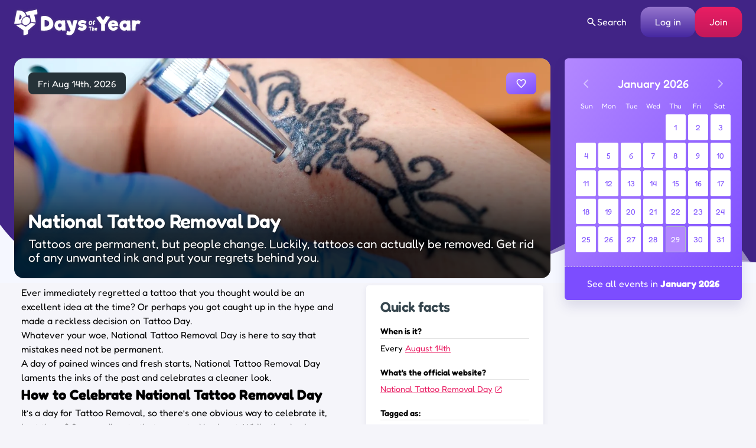

--- FILE ---
content_type: text/css
request_url: https://www.daysoftheyear.com/wp-content/themes/doty-v3/styles/build/components/explore.css?ver=1767958826
body_size: -390
content:
.explore{padding-top:3rem!important;height:100%;max-height:500px;max-width:500px}.explore nav.calendar,.explore.modal--open,.explore__calendar,.explore__container,.explore__content{display:-ms-grid;display:grid}.explore__content{padding:1em}.explore .modal__close{top:0;right:0}

--- FILE ---
content_type: text/css
request_url: https://www.daysoftheyear.com/wp-content/themes/doty-v3/styles/build/components/timeline.css?ver=1767958826
body_size: 696
content:
.icon-calendar-alt:before{-webkit-mask-image:url('data:image/svg+xml,<svg xmlns="http://www.w3.org/2000/svg" viewBox="0 0 24 24"><path d="M12 14q-.425 0-.712-.288Q11 13.425 11 13t.288-.713Q11.575 12 12 12t.713.287Q13 12.575 13 13t-.287.712Q12.425 14 12 14Zm-4 0q-.425 0-.713-.288Q7 13.425 7 13t.287-.713Q7.575 12 8 12t.713.287Q9 12.575 9 13t-.287.712Q8.425 14 8 14Zm8 0q-.425 0-.712-.288Q15 13.425 15 13t.288-.713Q15.575 12 16 12t.712.287Q17 12.575 17 13t-.288.712Q16.425 14 16 14Zm-4 4q-.425 0-.712-.288Q11 17.425 11 17t.288-.712Q11.575 16 12 16t.713.288Q13 16.575 13 17t-.287.712Q12.425 18 12 18Zm-4 0q-.425 0-.713-.288Q7 17.425 7 17t.287-.712Q7.575 16 8 16t.713.288Q9 16.575 9 17t-.287.712Q8.425 18 8 18Zm8 0q-.425 0-.712-.288Q15 17.425 15 17t.288-.712Q15.575 16 16 16t.712.288Q17 16.575 17 17t-.288.712Q16.425 18 16 18ZM5 22q-.825 0-1.413-.587Q3 20.825 3 20V6q0-.825.587-1.412Q4.175 4 5 4h1V3q0-.425.287-.713Q6.575 2 7 2t.713.287Q8 2.575 8 3v1h8V3q0-.425.288-.713Q16.575 2 17 2t.712.287Q18 2.575 18 3v1h1q.825 0 1.413.588Q21 5.175 21 6v14q0 .825-.587 1.413Q19.825 22 19 22Zm0-2h14V10H5v10Z"/></svg>');mask-image:url('data:image/svg+xml,<svg xmlns="http://www.w3.org/2000/svg" viewBox="0 0 24 24"><path d="M12 14q-.425 0-.712-.288Q11 13.425 11 13t.288-.713Q11.575 12 12 12t.713.287Q13 12.575 13 13t-.287.712Q12.425 14 12 14Zm-4 0q-.425 0-.713-.288Q7 13.425 7 13t.287-.713Q7.575 12 8 12t.713.287Q9 12.575 9 13t-.287.712Q8.425 14 8 14Zm8 0q-.425 0-.712-.288Q15 13.425 15 13t.288-.713Q15.575 12 16 12t.712.287Q17 12.575 17 13t-.288.712Q16.425 14 16 14Zm-4 4q-.425 0-.712-.288Q11 17.425 11 17t.288-.712Q11.575 16 12 16t.713.288Q13 16.575 13 17t-.287.712Q12.425 18 12 18Zm-4 0q-.425 0-.713-.288Q7 17.425 7 17t.287-.712Q7.575 16 8 16t.713.288Q9 16.575 9 17t-.287.712Q8.425 18 8 18Zm8 0q-.425 0-.712-.288Q15 17.425 15 17t.288-.712Q15.575 16 16 16t.712.288Q17 16.575 17 17t-.288.712Q16.425 18 16 18ZM5 22q-.825 0-1.413-.587Q3 20.825 3 20V6q0-.825.587-1.412Q4.175 4 5 4h1V3q0-.425.287-.713Q6.575 2 7 2t.713.287Q8 2.575 8 3v1h8V3q0-.425.288-.713Q16.575 2 17 2t.712.287Q18 2.575 18 3v1h1q.825 0 1.413.588Q21 5.175 21 6v14q0 .825-.587 1.413Q19.825 22 19 22Zm0-2h14V10H5v10Z"/></svg>')}.timeline{display:-ms-grid;display:grid;line-height:1.8;margin:2em 0!important;position:relative}.timeline .heading{margin:0 0 calc(1.5em / 2);text-align:center}.timeline .subheading{color:#37474F;font-size:1.2em;font-weight:600;line-height:1.6;margin-bottom:0.2em}.timeline .timeline__container{display:-ms-grid;display:grid;font-size:0.9em;position:relative}.timeline .timeline__container:after{background:#e9e9e9;content:'';height:100%;-ms-grid-column-align:center;justify-self:center;position:absolute;top:0;width:1px;z-index:-1}.timeline .timeline__item{display:-ms-grid;display:grid;position:relative}.timeline .timeline__item p{line-height:1.35}.timeline .card{display:-ms-grid;display:grid;-webkit-box-shadow:none!important;box-shadow:none!important;-webkit-filter:drop-shadow(0 3px 10px rgba(60,55,125,0.1));filter:drop-shadow(0 3px 10px rgba(60,55,125,0.1));padding:clamp(1em,2vw,1.5em) clamp(0.75em,2vw,1.5em);position:relative;z-index:1}.timeline .card>*{word-wrap:anywhere}.timeline .date{border-bottom:1px solid #E0E0E0;color:#607D8B;font-size:1.2em;font-weight:600;line-height:1.6;margin-bottom:0.5em;margin-top:0!important;padding-bottom:0.5em}.timeline cite{display:inline-block;font-size:80%;font-style:normal;margin-left:0.2em;-webkit-transform:translateY(-0.5em);transform:translateY(-0.5em)}@media screen and (max-width:1110px){.timeline .timeline__container{gap:1.5em}.timeline .timeline__item{margin-top:0!important}.timeline .date{text-align:center}}@media screen and (min-width:1110px){.timeline .timeline__container:before,.timeline:after{background:#E0E0E0;border-radius:50%;content:'';left:50%;padding:0.25em;position:absolute;-webkit-transform:translateX(-50%);transform:translateX(-50%)}.timeline:after{bottom:0}.timeline .timeline__container{padding:2em 0}.timeline.timeline--js .timeline__container{gap:1.5em}.timeline .timeline__item+.timeline__item{margin-top:-3.5em}.timeline .card{width:50%}.timeline .card:after{-ms-flex-item-align:center;-ms-grid-row-align:center;align-self:center;background:#FFFFFF;border-radius:0.2em;content:'';margin:-0.4em;padding:0.5em;position:absolute}.timeline .timeline__item{margin:0}.timeline .timeline__item:before{-ms-flex-item-align:center;-ms-grid-row-align:center;align-self:center;background:#607D8B;border-radius:50%;content:'';-ms-grid-column-align:center;justify-self:center;outline:0.4em solid #f5f5fa;padding:0.4em;position:absolute}.timeline .timeline__item:nth-child(odd){padding-right:4em}.timeline .timeline__item:nth-child(odd) .card:after{-webkit-transform:rotate(-135deg);transform:rotate(-135deg);right:0}.timeline .timeline__item:nth-child(2n){padding-left:4em}.timeline .timeline__item:nth-child(2n) .card{justify-self:flex-end}.timeline .timeline__item:nth-child(2n) .card:after{left:0;-webkit-transform:rotate(45deg);transform:rotate(45deg)}}

--- FILE ---
content_type: text/css
request_url: https://www.daysoftheyear.com/wp-content/themes/doty-v3/styles/build/plugins/easepick.css?ver=1767958826
body_size: 2139
content:
:host{--color-bg-default:#fff;--color-bg-secondary:#f9f9f9;--color-fg-default:#333;--color-fg-primary:#6b82ff;--color-fg-secondary:#748194;--color-fg-selected:#fff;--color-fg-muted:#9e9e9e;--color-fg-accent:#e63757;--color-btn-primary-bg:#fff;--color-btn-primary-fg:#6b82ff;--color-btn-primary-border:#6b82ff;--color-btn-primary-hover-bg:#6b82ff;--color-btn-primary-hover-fg:#fff;--color-btn-primary-hover-border:#6b82ff;--color-btn-primary-disabled-bg:#a2b0ff;--color-btn-primary-disabled-fg:#fff;--color-btn-primary-disabled-border:#a2b0ff;--color-btn-secondary-bg:#fff;--color-btn-secondary-fg:#748194;--color-btn-secondary-border:#748194;--color-btn-secondary-hover-bg:#748194;--color-btn-secondary-hover-fg:#fff;--color-btn-secondary-hover-border:#748194;--color-btn-secondary-disabled-bg:#b5bbc4;--color-btn-secondary-disabled-fg:#fff;--color-btn-secondary-disabled-border:#b5bbc4;--color-border-default:#ddd;--color-border-locked:#f9f9f9;--day-width:42px;--day-height:37px;--border-radius:2px;--primary-color:#6b82ff;--secondary-color:#748194;--white-color:#fff;--black-color:#333;--lightgray-color:#f9f9f9;--gray-color:#9e9e9e;--red-color:#e63757}*{-webkit-box-sizing:border-box;box-sizing:border-box}.container{border-radius:4px;color:var(--color-fg-default);cursor:default;display:inline-block;font-family:-apple-system,BlinkMacSystemFont,Segoe UI,Roboto,Helvetica Neue,Arial,sans-serif;font-size:0.8em;height:0;overflow:hidden;pointer-events:all;position:absolute;-webkit-transform:scale(0);transform:scale(0);-webkit-transform-origin:top left;transform-origin:top left;-webkit-transition:-webkit-transform 0.3s ease-out;transition:-webkit-transform 0.3s ease-out;transition:transform 0.3s ease-out;transition:transform 0.3s ease-out,-webkit-transform 0.3s ease-out}.container.calc{height:auto;-webkit-transform:none;transform:none;-webkit-transition:none;transition:none;visibility:hidden}.container.show{-webkit-box-shadow:0 0 25px rgba(0,0,0,0.3);box-shadow:0 0 25px rgba(0,0,0,0.3);height:auto;-webkit-transform:scale(1);transform:scale(1)}.container.inline{-webkit-box-shadow:0 7px 14px 0 rgba(65,69,88,0.1),0 3px 6px 0 rgba(0,0,0,0.07);box-shadow:0 7px 14px 0 rgba(65,69,88,0.1),0 3px 6px 0 rgba(0,0,0,0.07);height:auto;left:0;position:relative;top:0;-webkit-transform:scaleY(1);transform:scaleY(1)}.container>main{background-color:var(--color-bg-default)}.container>footer,.container>header{background-color:var(--color-bg-secondary);padding:10px}.container>footer .footer-buttons{-moz-column-gap:5px;-webkit-column-gap:5px;column-gap:5px;display:-webkit-box;display:-ms-flexbox;display:flex;-webkit-box-pack:end;-ms-flex-pack:end;justify-content:flex-end}.container>footer .footer-buttons>button{background-color:transparent;border:1px solid transparent;border-radius:var(--border-radius);cursor:pointer;padding:5px 10px}.container>footer .footer-buttons>button.apply-button{background-color:var(--color-btn-primary-bg);border-color:var(--color-btn-primary-border);color:var(--color-btn-primary-fg)}.container>footer .footer-buttons>button.apply-button:hover{background-color:var(--color-btn-primary-hover-bg);border-color:var(--color-btn-primary-hover-border);color:var(--color-btn-primary-hover-fg)}.container>footer .footer-buttons>button.apply-button:disabled{background-color:var(--color-btn-primary-disabled-bg);border-color:var(--color-btn-primary-disabled-border);color:var(--color-btn-primary-disabled-fg);cursor:default}.container>footer .footer-buttons>button.cancel-button{background-color:var(--color-btn-secondary-bg);border-color:var(--color-btn-secondary-border);color:var(--color-btn-secondary-fg)}.container>footer .footer-buttons>button.cancel-button:hover{background-color:var(--color-btn-secondary-hover-bg);border-color:var(--color-btn-secondary-hover-border);color:var(--color-btn-secondary-hover-fg)}.container>footer .footer-buttons>button.cancel-button:disabled{background-color:var(--color-btn-secondary-disabled-bg);border-color:var(--color-btn-secondary-disabled-border);color:var(--color-btn-secondary-disabled-fg);cursor:default}.grid-1{-ms-grid-columns:(1fr)[1];grid-template-columns:repeat(1,1fr)}.grid-2{-ms-grid-columns:(1fr)[2];grid-template-columns:repeat(2,1fr)}.grid-3{-ms-grid-columns:(1fr)[3];grid-template-columns:repeat(3,1fr)}.grid-4{-ms-grid-columns:(1fr)[4];grid-template-columns:repeat(4,1fr)}.grid-5{-ms-grid-columns:(1fr)[5];grid-template-columns:repeat(5,1fr)}.grid-6{-ms-grid-columns:(1fr)[6];grid-template-columns:repeat(6,1fr)}.grid-7{-ms-grid-columns:(1fr)[7];grid-template-columns:repeat(7,1fr)}.grid-8{-ms-grid-columns:(1fr)[8];grid-template-columns:repeat(8,1fr)}.grid-9{-ms-grid-columns:(1fr)[9];grid-template-columns:repeat(9,1fr)}.grid-10{-ms-grid-columns:(1fr)[10];grid-template-columns:repeat(10,1fr)}.grid-11{-ms-grid-columns:(1fr)[11];grid-template-columns:repeat(11,1fr)}.grid-12{-ms-grid-columns:(1fr)[12];grid-template-columns:repeat(12,1fr)}.calendars{display:-ms-grid;display:grid}.calendars:not(.grid-1) .calendar>.header .month-name{-webkit-box-ordinal-group:3;-ms-flex-order:2;order:2;text-align:center}.calendars:not(.grid-1) .calendar>.header .previous-button{-webkit-box-ordinal-group:2;-ms-flex-order:1;order:1;visibility:hidden}.calendars:not(.grid-1) .calendar>.header .next-button{-webkit-box-ordinal-group:4;-ms-flex-order:3;order:3;visibility:hidden}.calendars:not(.grid-1) .calendar:first-child>.header .previous-button,.calendars:not(.grid-1) .calendar:last-child>.header .next-button{visibility:visible}.calendar{padding:10px}.calendar>.header{-webkit-box-align:center;-ms-flex-align:center;align-items:center;-moz-column-gap:5px;-webkit-column-gap:5px;column-gap:5px;display:-webkit-box;display:-ms-flexbox;display:flex;-webkit-box-pack:justify;-ms-flex-pack:justify;justify-content:space-between;padding:10px}.calendar>.header .month-name{-webkit-box-flex:1;-ms-flex:1;flex:1;font-size:15px;font-weight:500}.calendar>.header .month-name>span{font-weight:600}.calendar>.header button{-webkit-box-align:center;-ms-flex-align:center;align-items:center;background-color:transparent;border:1px solid transparent;border-radius:2px;color:var(--color-btn-secondary-fg);cursor:pointer;display:-webkit-box;display:-ms-flexbox;display:flex;-webkit-box-pack:center;-ms-flex-pack:center;justify-content:center;padding:4px 7px}.calendar>.header button:hover{background-color:var(--color-bg-secondary)}.calendar>.header button:hover>img,.calendar>.header button:hover>svg{fill:var(--color-fg-primary);color:var(--color-fg-primary)}.calendar>.header button>img,.calendar>.header button>svg{fill:var(--color-btn-secondary-fg);color:var(--color-btn-secondary-fg);pointer-events:none;-webkit-transform:scale(0.7);transform:scale(0.7)}.calendar>.daynames-row,.calendar>.days-grid{display:-ms-grid;display:grid;-ms-grid-columns:(1fr)[7];grid-template-columns:repeat(7,1fr);row-gap:2px}.calendar>.daynames-row>.day,.calendar>.daynames-row>.dayname,.calendar>.days-grid>.day,.calendar>.days-grid>.dayname{-webkit-box-align:center;-ms-flex-align:center;align-items:center;cursor:default;display:-webkit-box;display:-ms-flexbox;display:flex;-webkit-box-orient:vertical;-webkit-box-direction:normal;-ms-flex-direction:column;flex-direction:column;font-size:13px;-webkit-box-pack:center;-ms-flex-pack:center;justify-content:center}.calendar>.daynames-row>.dayname{color:var(--color-fg-muted);font-size:12px;padding:5px 0}.calendar>.days-grid>.day{border:1px solid transparent;border-radius:2px;height:var(--day-height);max-height:var(--day-height);max-width:var(--day-width);min-height:var(--day-height);min-width:var(--day-width);padding:10px 0;width:var(--day-width)}.calendar>.days-grid>.day:hover{border:1px solid var(--color-fg-primary);color:var(--color-fg-primary)}.calendar>.days-grid>.day.today{color:var(--color-fg-accent)}.calendar>.days-grid>.day.selected{background-color:var(--color-fg-primary);color:var(--color-fg-selected)}@media (max-width:480px){.container:not(.inline){-webkit-transform:scaleY(0)!important;transform:scaleY(0)!important;-webkit-transform-origin:bottom center!important;transform-origin:bottom center!important}.container:not(.inline).show{bottom:0!important;left:0!important;position:fixed!important;right:0!important;top:auto!important;-webkit-transform:scaleY(1)!important;transform:scaleY(1)!important}.container{width:100%}.calendars{-ms-grid-columns:(1fr)[1];grid-template-columns:repeat(1,1fr)}.calendars .calendar{-webkit-box-sizing:border-box;box-sizing:border-box;width:100%}.calendars .calendar:nth-child(n+2){display:none}.calendars .calendar>.days-grid>.day{height:auto;max-height:unset;max-width:unset;min-height:unset;min-width:unset;width:auto}.calendars .calendar>.header:not(.no-next-month) .next-button{visibility:visible}}.container{background-color:#FFFFFF;border-radius:0.5em;-webkit-box-shadow:0 10px 20px rgba(60,55,125,0.15)!important;box-shadow:0 10px 20px rgba(60,55,125,0.15)!important;height:100%!important;font-family:inherit;width:100%}main{background-color:transparent!important;height:100%}.calendars{height:100%;min-height:32em}.calendar{display:-ms-grid;display:grid;-ms-grid-rows:auto auto 1fr auto;grid-template-rows:auto auto 1fr auto;padding:1.5em 1.5em 0}.header button{padding:1em!important;margin:-1.5em;z-index:1}.header button svg{fill:none!important;-webkit-transform:scale(1)!important;transform:scale(1)!important}.header button:is(:hover,:focus,:active){background-color:transparent!important}.header button:is(:hover,:focus,:active) svg{stroke:#E91E63!important}.header button:after{position:absolute;width:1px;height:1px;padding:0;margin:-1px;overflow:hidden;clip:rect(0,0,0,0);border:0}.header button.previous-button:after{content:"View previous month"}.header button.next-button:after{content:"View next month"}.header .previous-button{-webkit-box-ordinal-group:2;-ms-flex-order:1;order:1}.header .month-name{font-size:1.2rem!important;-webkit-box-ordinal-group:3;-ms-flex-order:2;order:2;text-align:center}.header .month-name span{font-weight:300!important}.header .next-button{-webkit-box-ordinal-group:4;-ms-flex-order:3;order:3}.days-grid{gap:4px!important}.days-grid .day{background-color:rgba(255,255,255,0.4);border:none!important;border-radius:3px!important;color:#673AB7;height:100%!important;line-height:0;max-height:unset!important;max-width:unset!important;min-height:unset!important;min-width:unset!important;position:relative;width:auto!important}.days-grid .day.selected,.days-grid .day:is(:hover,:focus,:active){background-color:rgba(255,255,255,0.4)!important;color:#673AB7!important}.days-grid .day a{-webkit-box-align:center;-ms-flex-align:center;align-items:center;background-color:#f8f6fc;bottom:0;color:#7E57C2;border-radius:inherit;display:-ms-grid;display:grid;-webkit-box-pack:center;-ms-flex-pack:center;justify-content:center;left:0;position:absolute;right:0;text-decoration:none;top:0}.days-grid .day a:is(:hover,:focus,:active),.days-grid .selected a{background-color:#E91E63!important;border:none!important;color:#FFFFFF!important}.days-grid .today,.days-grid .today:is(:hover,:focus,:active,.selected){color:#FFFFFF!important}.days-grid .today a{background-color:#4caf50!important;color:#FFFFFF!important}.footer{-ms-flex-item-align:end;-ms-grid-row-align:end;align-self:end;font-size:1rem;margin:1.5em -1.5em 0}.footer a{background:#f8f6fc;border-top:1px dashed #D1C4E9;color:#673AB7;display:block;padding:1em 0.5em;text-align:center;text-decoration:none}.footer a:is(:hover,:focus){color:#9C27B0}.easepick--explore-calendar.container{-webkit-box-shadow:none!important;box-shadow:none!important}.easepick--explore-calendar.container .calendar{padding:0}.easepick--explore-calendar.container .dayname{font-size:0.9rem}.easepick--explore-calendar.container .day{font-size:1rem}.easepick--explore-calendar.container .footer{margin-inline:0}.easepick--explore-calendar.container .footer a{border-top:none;border-radius:0.5em}.easepick--calendar.container{background-image:linear-gradient(120deg,#B388FF,#7C4DFF)}.easepick--calendar.container .header{color:#FFFFFF}.easepick--calendar.container .header button{opacity:0.5}.easepick--calendar.container .header button:is(:hover,:focus,:active){opacity:1}.easepick--calendar.container .header button:is(:hover,:focus,:active) svg{stroke:#FFFFFF!important}.easepick--calendar.container .header button svg{stroke:#FFFFFF}.easepick--calendar.container .dayname{color:#FFFFFF}.easepick--calendar.container .days-grid .day a{background-color:#FFFFFF;color:#7C4DFF}.easepick--calendar.container .days-grid .today a{background-color:#B388FF!important;border:1px solid #B0BEC5!important}.easepick--calendar.container .footer a{background-color:#7C4DFF;color:#FFFFFF;text-decoration:none;-webkit-transition:background-color 0.2s ease-in-out;transition:background-color 0.2s ease-in-out}.easepick--calendar.container .footer a:is(:hover,:focus){background-color:#512DA8}

--- FILE ---
content_type: text/plain;charset=UTF-8
request_url: https://c.pub.network/v2/c
body_size: -114
content:
cd57f5b8-f193-4e7f-8691-2783698936ff

--- FILE ---
content_type: text/plain;charset=UTF-8
request_url: https://c.pub.network/v2/c
body_size: -267
content:
f229dc54-4326-4c42-96d6-206e68d92ee9

--- FILE ---
content_type: text/javascript
request_url: https://www.daysoftheyear.com/wp-content/themes/doty-v3/scripts/build/widgets/reminder-bell.js?ver=1767958826
body_size: 432
content:
var doty=doty||{};doty.widgets=doty.widgets||{},doty.widgets.reminder_bell={init(){document.querySelectorAll(".reminder").forEach(function(e){e.addEventListener("click",this.handle_reminder.bind(this)),e.addEventListener("mouseleave",(function(){e.blur()}))}.bind(this))},handle_reminder(e){e.stopPropagation();const t=e.target.closest(".reminder");if(!!!doty.common.is_user_logged_in()){const e=t.closest(".banner")?"banner":"card";return doty.modal.open("join"),void gtag("event","attempted_reminder",{location:e})}if(!t)return;if(t.classList.contains("reminder--status-working"))return;const n=t.getAttribute("data-day-id");if(!n)return;const i=!t.classList.contains("reminder--status-set"),s=i?"add":"remove";t.classList.add("reminder--status-working"),this.set_reminder(n,s,function(e){if(t.classList.remove("reminder--status-working"),!e)return;this.toggle_reminder_status(t),i&&this.fire_confetti(t);const n=t.closest(".banner");gtag("event",i?"added_reminder":"removed_reminder",{location:n?"banner":"card"});document.querySelector(".membership")&&this.remove_reminder_card(t),this.show_notification(t,i)}.bind(this))},set_reminder(e,t,n){doty.ajax.post("/wp-json/doty/v1/reminders/"+e+"/"+t+"/",{},(function(e){n&&"function"==typeof n&&n(e)}),!0)},toggle_reminder_status(e){e.classList.toggle("reminder--status-unset"),e.classList.toggle("reminder--status-set")},remove_reminder_card(e){const t=e.closest(".card");t&&(t.classList.add("js-hide"),t.addEventListener("animationend",(function(){t.parentElement.removeChild(t)})))},fire_confetti(e){this.canvas||(this.canvas=document.createElement("canvas"),this.canvas.width=1e3,this.canvas.height=1e3,this.confetti=window.confetti.create(this.canvas,{resize:!0,useWorker:!0,disableForReducedMotion:!0})),e.append(this.canvas),e.classList.add("reminder--animate"),this.confetti({origin:{y:.5},particleCount:100,scalar:.85,spread:70}),e.addEventListener("animationend",(function(){e.classList.remove("reminder--animate")}),{once:!0})},show_notification(e,t){const n=e.closest(".card"),i=t?"Reminder set!":"Reminder removed",s=t?"notification--add":"notification--remove",r=n.querySelector(".notification");r&&n.removeChild(r);const a=document.createElement("i");a.classList.add("icon"),a.classList.add(t?"icon-heart":"icon-heart-outline");const o=document.createElement("div");o.append(a),o.append(i),o.setAttribute("role","alert"),o.className=s+" notification pill",n.append(o),o.classList.add("notification--animate"),o.addEventListener("animationend",(function(){n.removeChild(o)}),{once:!0})}},doty.widgets.reminder_bell.init();